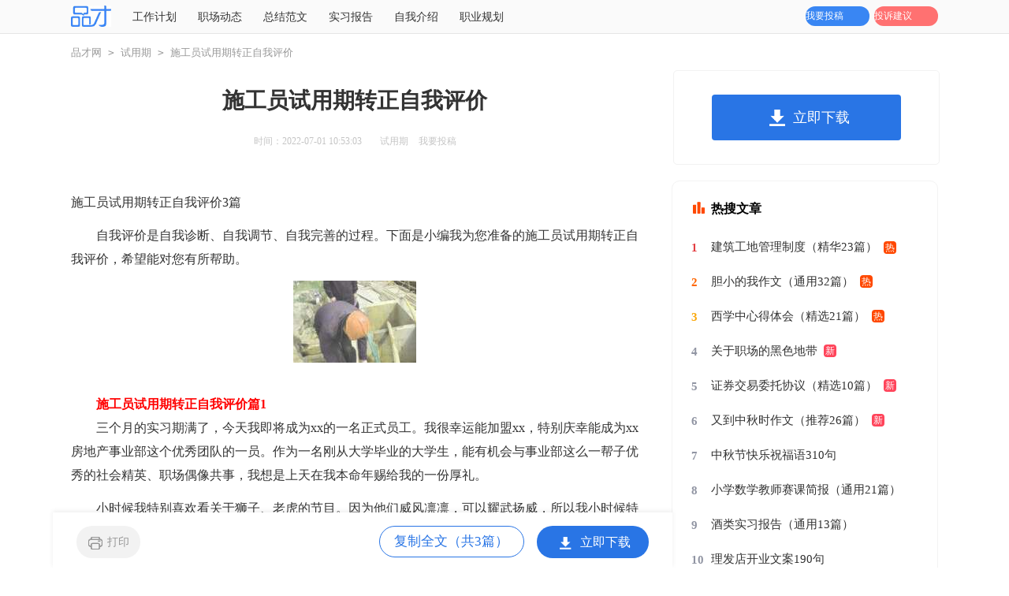

--- FILE ---
content_type: text/html
request_url: https://www.pincai.com/article/2011248.htm
body_size: 9072
content:
<!doctype html>
<html>
<head>
    <meta charset="gb2312">
    <meta name="viewport" content="width=device-width, initial-scale=1.0, maximum-scale=1.0, user-scalable=no;" />
    <meta name="apple-mobile-web-app-capable" content="yes" />
    <meta name="format-detection" content="telephone=no">
    <title>施工员试用期转正自我评价3篇</title>
    <meta name="keywords" content="施工员试用期转正自我评价">
    <meta name="description" content="自我评价是自我诊断、自我调节、自我完善的过程。下面是小编我为您准备的施工员试用期转正自我评价，希望能对您有所帮助。 施工员试用期转正自我评价篇1 三个月的实习期满了，今天我即将成为xx的一名正式员工。我很幸运能加盟xx，特别庆幸能成为xx房地产事业">
    <link rel="stylesheet" href="https://www.pincai.com/static/css/article1.1.css">
    <!--[if IE]>
    <link rel="stylesheet" href="https://www.pincai.com/static/css/article1.1.ie.css">
    <![endif]-->
	<script type="text/javascript">
        var D=new Date(),RAND_STR=D.getUTCFullYear()+"_"+D.getUTCMonth()+"_"+D.getUTCDate()+"_"+(Math.floor(D.getUTCHours()/3));
        if((navigator.userAgent.match(/(phone|pad|pod|mobile|ios|android|BlackBerry|MQQBrowser|JUC|Fennec|wOSBrowser|BrowserNG|WebOS|symbian|transcoder)/i))){
            document.write('<script type="text/javascript" src="https://www.pincai.com/static/js/m.js?'+RAND_STR+'"><\/script>');
        } else {
            document.write('<script type="text/javascript" src="https://www.pincai.com/static/js/p.js?'+RAND_STR+'"><\/script>');
        }
    </script>
</head>
<body>
<script type="text/javascript">s("header");</script>
<div class="header">
    <div class="header_box">
        <a href="https://www.pincai.com/" class="logo" title=""></a>
        <div class="kouhao"></div>
        <div class="nav">
            <ul>
                <li><a href="https://www.pincai.com/t/184/" title="工作计划">工作计划</a></li>
                <li><a href="https://www.pincai.com/t/129/" title="职业规划">职场动态</a></li>
                <li><a href="https://www.pincai.com/t/185/" title="总结范文">总结范文</a></li>
                <li><a href="https://www.pincai.com/t/216/" title="实习报告">实习报告</a></li>
                <li><a href="https://www.pincai.com/t/4/" title="自我介绍">自我介绍</a></li>
                <li><a href="https://www.pincai.com/t/59/" title="职业规划">职业规划</a></li>
            </ul>
        </div>
        <div class="rougao">
            <a target="_blank" href="https://www.pincai.com/contact.html" class="jianyi" title="投诉建议">投诉建议</a>
            <a target="_blank" href="https://www.pincai.com/usr/login.html" class="tg" title="我要投稿">我要投稿</a>
        </div>
    </div>
</div>
<div class="main">
    <div class="sidebar"><a href='https://www.pincai.com/' title="品才网">品才网</a><code>></code><a href='https://www.pincai.com/t/173/' title="试用期">试用期</a><code>></code><span>施工员试用期转正自我评价</span></div>
    <div class="main-left">
        <div class="article">
            <script type="text/javascript">s("title_top");</script>
            <h1 class="title">施工员试用期转正自我评价</h1>
            <div class="info">
                <span class="time">时间：2022-07-01 10:53:03 </span>
                <span class="sm_after_time"></span>
                <span class="source"><a target="_blank" href="https://www.pincai.com/t/173/" title="试用期">试用期</a></span>
                <span class="source"><a target="_blank" href="https://www.pincai.com/usr/login.html" title="我要投稿">我要投稿</a></span>
            </div>
            <script type="text/javascript">s("content_top");</script>
            <div class="content">
                <div class="excellent_articles_box">
                    <ul>
                        
                        <li class="excellent_articles_title">相关推荐</li>
                    </ul>
                </div>
                <p>施工员试用期转正自我评价3篇</p><p>　　自我评价是自我诊断、自我调节、自我完善的过程。下面是小编我为您准备的施工员试用期转正自我评价，希望能对您有所帮助。</p><p style="text-align: center;"><img loading="lazy" src="/pic/00/caa9b9a407_5fbf7f039d5c9.jpg" alt="施工员试用期转正自我评价3篇"/></p><h2>　　施工员试用期转正自我评价篇1</h2><p>　　三个月的实习期满了，今天我即将成为xx的一名正式员工。我很幸运能加盟xx，特别庆幸能成为xx房地产事业部这个优秀团队的一员。作为一名刚从大学毕业的大学生，能有机会与事业部这么一帮子优秀的社会精英、职场偶像共事，我想是上天在我本命年赐给我的一份厚礼。</p><p>　　小时候我特别喜欢看关于狮子、老虎的节目。因为他们威风凛凛，可以耀武扬威，所以我小时候特别爱看动物世界。但是很少关注一些小动物、小昆虫，因为他们个头矮小，不够威风，经常受人欺负;长大后我的观念发生了变化，我渐渐的发现小动物、小昆虫们的世界更加奇妙，他们的生活更加别致。因为在欣赏他们生活习性的同时自己也获得了一种思想的启迪。</p><p>　　蚂蚁为了生存整天在不停地找食物，为了度过严寒的冬季他们必须天天要储存食物。我想工作就要像蚂蚁学习，学习他们不畏路途艰险，爬山涉水的耐性;学习他们能扛比自己个头大几十倍的承受力;学习他们没有绩效考核却仍能努力工作的自觉性;学习他们找到食物后不是先自己饱餐一顿而是回去通知蚁王搬救兵的原则性;学习他们当遇到另一伙蚂蚁入侵领地时，他们会倾巢而出打退敌人的团结性。</p><p>　　一个团队应该具备蚂蚁这种天性，他们的这种特质是与生俱来的，想改变都是不行的。而作为具有思维能力的人，造物主没有赋予我们这种天性，赋予我们的是一个智能的大脑，会思考的大脑，为的就是要我们不断的学习。蚂蚁的这种耐性、承受力、自觉性、原则性、团结性应该要作为一个优秀团队的天性。</p><p>　　讲了一些对团队的看法后，我想讲一下自己。为了让领导更方便的考核自己，我想从思想、工作、学习上汇报一下三个月的情况:</p><p>　　三个月很难改变一个人，但是可以使一个人的思想境界提升。我在这三个月里着实在思想上上了一个台阶。毕业时只是一心想上工地做一个施工员，看看自己学的混凝土结构设计原理和土木工程施工原理怎么与实践相结合。我想那种理论用到实践从而得到认可的感觉是十分美妙的。后来公司为我们新员工作培训，我才发现自己的想法是非常单纯与片面的。听了肖总作的关于成本的报告后，我才意识到一个全面的工程人不能只光懂工程结构，还要会造价。毕竟建筑是一个产业，要投入才有产出，最后以赢利为终极目的。</p><p>　　只沉迷于结构，沉迷于钢筋混凝土与力学的完美结合，而偏废了造价那不是市场经济。这也是我最初忍痛割爱学习造价的原因。要做这样一个决定是要一定思想觉悟的，也是对自己能力的一次挑战，更是一次思想的变革，暂时的放下为的是以后的`成就。</p><p>　　我在思想上还有一个重大变革就是对管理人员的重新了解。以前我一直不怎么看得起管理工作人员，认为他们天天待在办公室，只要下达命令给手下去做就可以的，没有一点技术含量。然而后来通过开房地产事业部的会议以及与邱总的平时谈话，才发现老总难当!他们不仅要有相当高的专业知识素养而且各个领域都要懂一点。这样讨论问题和作决策才不会泛泛而谈，言之无物。另外他们还得具备过人的胆识，敏锐的判断力，超强的协调能力。如果说把一个部门比作一只船，那么老总就是舵手，只有他们思路清晰了，这条船才能避开暗礁与漩涡，否则就会翻船。管理者做一个决策要比在工程技术难题上找一个正确答案难得多。</p><p>　　我的工作是做预算，可能是由于对建筑的痴迷，我对预算也十分感兴趣，其实预算和工程施工有很多相通的东西，而且我发现如果先学会预算再去搞施工，相信对工程的做法以及一些细节的把握会更加到位。我认为做预算是在解剖一栋建筑，由表及里、由皮到筋骨的解剖。梁、板、柱、墙、基础、楼梯、钢筋、防水、防潮、保温、隔热、装饰……这样就增加了自己对建筑内部更深层次的理解。可能是学结构的优势，对于做预算也显得较易接受，得心应手。然而我现在的还存在着许多问题:①现场施工经验的缺乏。</p><p>　　由于缺乏现场经验，我做的预算还只是停留在图纸上，没有找到设计与工程实践的契合点，所以我无法把握工程预算的精准。所以相对而言我的预算有些粗糙。②本身对造价的理解还不深入。缺乏对工程经济的理解，虽然在肖总的引导下少走了不少弯路，但是只浮在水面，没有潜下去。我想既然要学就要学个究竟，学个彻底。③对一些常用软件的使用还不够熟练。比如用Excel做预算，用鲁班算量算钢筋工程量。提供这些问题需要花大量的时间和精力才能解决。我从不回避问题，相反我总喜欢给自己找问题，因为发现了、改进了，那么我就进步了!</p><p>　　学习上，我一直为能留在事业部工作视为一件非常光荣的事情。“下棋要找高手对弈”，学习也一样，名师才能出高徒。十几年的学生生涯使我深有体会。毫不夸张的讲事业部在人力资源配置上应当是相当精良的。各位领导的思想境界以及专业素质都是相当高的。聚集了这么一群精英，xx房地产的品位上档次了!如果把事业部比做一个大的熔炉，那么我就是一块铁矿石，这个熔炉里加入了各种合金元素:精湛的专业知识，积极的处世态度，超强的管理协调能力，干大事的魄力，敏锐的判断力，以及思维的严密性。在这么一个好的氛围里锻造历练，相信会成为一块刚柔并济、韧劲十足的好钢。常言道“师傅请进门，修行看个人”这样的机会可以说是可遇不可求的，最主要的是积极发挥主观能动性。谦虚好学，不懂就问，主动承担任务，发扬刻苦钻研的精神，不断提高自己的专业知识水平。学习是一个积累的过程，尤其是建筑这个行业，涉及的专业相当广泛，必须在平时不断积累和扩大自己的知识面。为将来拿到相关的职业资格证书打下坚实的基础。</p><p>　　告别了青涩!告别了学生气!不同的年龄应该玩不同的游戏，掌握不同的游戏规则。学会告别，才会成长。肩上的书包应该卸下，肩负起的应该是一种责任，一种使命──个人在家庭、企业、社会中独当一面的能力!</p><h2>　　施工员试用期转正自我评价篇2</h2><p>　　曾经的岁月在不断付出与收获中结束。即将走上新的工作岗位，感慨万千，过往生活历历在目，而现在做个个人鉴定是恰当不过的了，以总结过去，为将来做好准备。</p><p>　　还记得从踏入学校门槛的那天起，经过良师的精心指导以及自己的奋力拚搏、自强不息，我逐渐成为了一个能适应社会要求的新时代大学生，并为做一个知识型的社会主义建设者打下坚实的基矗</p><p>　　在校期间我通过了所有专业课程，还获得了福建省计算机等级考试一、二级合格证书，机动车c1驾驶证。在学习本专业课程之余我积极参加各种校内外实践活动，注重培养各种社会能力为将来参加工作做准备。</p><p>　　XX年10月至XX年7月，我有幸被大成工程工程股份有限公司聘用，分配在南平松建高速a4合同段项目经理部，担任现场施工技术员。</p><p>　　工作中，我兢兢业业、认真负责，配合其他同事很好的帮助并完成了工作任务，同时我也有了很大的收获。在科学技术日新月异，竞争越来越激烈的今天，为了能在最短的时间内进入到最好的'工作状态，以便在今后的工作中能更好的完成本职工作，我个人意识到，不断学习新知识，掌握新技能，不断提高自己的业务水平和工作技能，才能满足工作的需要以及适应社会的发展。在工作过程中，我将不断向有经验的同事请教学习自己未曾真正掌握的技术或技能，并学以致用，对工作过程中的一些信息也进行收集整理，转化为资料以备所需;业余时间利用各种渠道学习和掌握新知识新技能。我通过不断的学习和实践，提高自身的素质，让自己的进步和社会的发展同步，以满足工作的需要。我知道作为一名工程人员在工作中要有端正的态度、严谨作风。建设工作是一项非常艰苦的行业，风吹日晒，而且又需要细心工作，做到事前预防，事后控制，所以没有乐观的人生态度和严谨科学的工作精神是不可以的。</p><p>　　在这段时间的工作过程中我不仅巩固了在学校中所学的知识，而且对以前书本中没有接触或接触不深的知识有了进一步的认识。工作以来，在单位领导的精心培育和教导下，通过自身的不端努力，无论是思想上，还是工作上，都取得了很好的收获。</p><p>　　生活中我是一个性格开朗、乐观向上、兴趣广泛的人。有良好的适应能力，能吃苦耐劳、对工作认真负责，并且有良好的团队合作精神，有较强的组织沟通能力，实践和分析能力。这些大都是曾经的校园生活，工地生活赋予我的巨大财富。</p><p>　　成绩已成为过去，未来属于自己。在今后的工作中我会继续努力，再接再厉，严格要求自己，不断求实创新，不断磨练自己，尽我所能把工作做好，争取取得更大的成绩。</p><h2>　　施工员试用期转正自我评价篇3</h2><p>　　光阴似箭，日月如梭，转眼间，来到单位已经五个多月了。记得是XX年7月14日来到公司报到，回头望去，感觉时光的飞逝如流水一样飞快，提起这支拙笔，对这近半年的工作情况进行一下总结，无论收获多少，感受多少，只为自己以后的工作与学习定下一个引航的标志。</p><p>　　与其说是工作总结，更确切的说是这半年来的心得与体会，下面，我从工作、思想、两个方面对这段时间的工作作一下总结：</p><p><strong>　　一、勤勤恳恳工作、踏踏实实做人。</strong></p><p>　　记得刚来到公司报到的时候，公司机关组织统一的培训，而且在培训的同时要组织一场XX届大学生入职联欢晚会。在培训的过程中，我对我们公司有了深入的了解，为以后的学习和工作打下了坚实的基础。我很幸运，被选为晚会的主持人，并且负责晚会的整体策划，而且代表XX入厂大学生讲话。说心理话，以前上大学的时候在学校也参加过很多类似的活动，但是这一次我很紧张，因为这是在工作单位，和以前在学校是两个概念，所以准备工作要比以前下了很多功夫，在公司领导的亲切关怀下，在各位同事的支持与帮助下，晚会举办的很成功，也很精彩。</p><p>　　培训结束，我被分配到xx项目部，工作职务为测量员，所在的工程为xx工程，在刚刚接触实际工作的时候，确实感觉和书本上所学的知识大相径庭，经过经过一个月左右的磨合，我基本适应了自己的本职工作。我是本科双学位的学生，第二专业为建筑工程，所以在九月初，我被调至xx标段负责土建施工工作，工作职务为施工员，主要负责xx仓库的坡道平台和服务用房的土建施工，在项目部领导的帮助与关怀之下，我很快适应了自己的工作，与业主、监理以及分包单位合作的'都很顺利。</p><p>　　10月12日，由于工作需要，我被调至xx分部，回到我的家乡工作。说心理话，我很庆幸，能够被公司领导认可，因为来到这个项目的同志都是经过公司领导把关才敲定的，我很幸运，能得到领导的肯定与认可。来到哈大之后，主要的职务为施工员，负责第四作业区的灌注桩施工工作，而且我打下了xx公司在xx高速铁路的第一根灌注桩，桩号为768#-1。直至现在，我们项目部还在克服重重困难，继续坚持动施工，为明年的施工也大下了良好的基础。所以说，来到这样一个有生命力的项目部，我很幸运，我会全身心的投入工作，努力提高自己的业务水平，争取早日为公司作出更大的贡献。</p><p>　　我工作与做人的态度就是一句话“勤勤恳恳工作、踏踏实实做人”。</p><p><strong>　　二、与时俱进，从思想上武装自己。</strong></p><p>　　来到项目部不久，我就上交了入党申请书，积极向党组合靠拢，争取早日成为一名共产党员。特别是大学期间，我每天都看电视、报纸，认真学习党的方针路线，了解一些重大的决策，积极配合项目部领导班子开展思想教育工作。在这段时间，我感觉自己在思想方面有了很大的进步与提高，而且工作开展的也很顺利，在项目部领导班子的正确领导下，积极开展各方面的工作，自己的业务水平也得到了领导的认可与肯定，为以后更好的开展工作打下良好的基础。</p><p>　　其实工作和做人一样，之后跟的上时代的步伐，才不会被时代所淘汰。作为XX后的我们，面对日益竞争激烈的时常经济，真的很难给自己定位。但是，越是在这个时候，越应该为自己定好前进的方向，从思想上武装自己、充实自己，为社会为公司作出更大的成绩。我的人生格言为“奋斗成绩事业，奉献充实人生”。</p><p>　　以上为我参加工作以来的一些心得和体会，由于水平有限，不免有些遗漏与不足之处，我会在以后的工作和学习过程中逐渐给自己定好位，为以后的工作作出更好的规划与总结。我坚信“天道酬勤”，我会用我的实际行动来证明我的能力与价值。</p><p>　　最后，马上就到新年了，祝愿我们所有的同事新年快乐，工作顺利，祝愿我们公司所有的工程项目都能够顺利并超额完成任务，愿我们都能够把握住自己美好的明天。</p><script>s("content_relate");</script><p>【施工员试用期转正自我评价】相关文章：</p><p><a target="_blank" href="https://www.pincai.com/article/200510.htm" title="试用期转正自我评价">试用期转正自我评价</a><span>07-13</span></p><p><a target="_blank" href="https://www.pincai.com/article/1944519.htm" title="试用期的转正自我评价">试用期的转正自我评价</a><span>07-05</span></p><p><a target="_blank" href="https://www.pincai.com/article/2779073.htm" title="试用期转正自我评价">试用期转正自我评价</a><span>07-20</span></p><p><a target="_blank" href="https://www.pincai.com/article/2426646.htm" title="试用期转正的自我评价">试用期转正的自我评价</a><span>06-14</span></p><p><a target="_blank" href="https://www.pincai.com/article/3568949.htm" title="试用期转正的自我评价">试用期转正的自我评价</a><span>03-31</span></p><p><a target="_blank" href="https://www.pincai.com/article/4257862.htm" title="试用期转正自我评价">试用期转正自我评价</a><span>10-11</span></p><p><a target="_blank" href="https://www.pincai.com/article/2036860.htm" title="保安试用期转正自我评价">保安试用期转正自我评价</a><span>07-05</span></p><p><a target="_blank" href="https://www.pincai.com/article/2029377.htm" title="护士试用期转正自我评价">护士试用期转正自我评价</a><span>07-04</span></p><p><a target="_blank" href="https://www.pincai.com/article/1943580.htm" title="试用期员工转正的自我评价">试用期员工转正的自我评价</a><span>07-05</span></p><p><a target="_blank" href="https://www.pincai.com/article/2342044.htm" title="员工试用期转正自我评价">员工试用期转正自我评价</a><span>04-15</span></p>
            </div>
            <script type="text/javascript">s("download_bottom");</script>
        </div>
        <script type="text/javascript">s("list_wenzhangtuijian");</script>
    </div>
    <div class="main-right">
        <div class="right_fix">
            <script type="text/javascript">s("right_top");</script>
            <script type="text/javascript">s("right_mid");</script>
            <div class="right_box">
                <div class="right_box_t">最新文章</div>
                <ul>
                    <li><a href="https://www.pincai.com/article/2245056.htm" target="_blank" title="应届生职业规划职业规划">应届生职业规划职业规划</a></li>
<li><a href="https://www.pincai.com/article/3376860.htm" target="_blank" title="七月再见，八月你好座右铭语录">七月再见，八月你好座右铭语录</a></li>
<li><a href="https://www.pincai.com/article/4249819.htm" target="_blank" title="法制教育宣传主题班会">法制教育宣传主题班会</a></li>
<li><a href="https://www.pincai.com/article/4089171.htm" target="_blank" title="七夕情人节活动方案">七夕情人节活动方案</a></li>
<li><a href="https://www.lingwen.com/ziwopingjia/192661.html" target="_blank" title="试用期转正自我评价">试用期转正自我评价</a></li>
<li><a href="https://www.pincai.com/article/4158858.htm" target="_blank" title="演讲比赛作文300字">演讲比赛作文300字</a></li>
<li><a href="https://www.pincai.com/article/4146235.htm" target="_blank" title="重阳节作文">重阳节作文</a></li>
<li><a href="https://www.pincai.com/article/4267362.htm" target="_blank" title="幼儿园园长的述职报告">幼儿园园长的述职报告</a></li>
<li><a href="https://www.pincai.com/article/2947788.htm" target="_blank" title="对联和横批">对联和横批</a></li>


                    <li><a target="_blank" title="施工员试用期转正自我评价" href="https://www.pincai.com/article/2011248.htm">施工员试用期转正自我评价</a></li><li><a target="_blank" title="试用期员工自我评价范文" href="https://www.pincai.com/article/2037938.htm">试用期员工自我评价范文</a></li><li><a target="_blank" title="员工试用期工作表现自我评价" href="https://www.pincai.com/article/2012531.htm">员工试用期工作表现自我评价</a></li><li><a target="_blank" title="试用期员工的工作表现评价" href="https://www.pincai.com/article/2020944.htm">试用期员工的工作表现评价</a></li><li><a target="_blank" title="支教自我评价" href="https://www.pincai.com/article/2054097.htm">支教自我评价</a></li><li><a target="_blank" title="经典求职自我评价" href="https://www.pincai.com/article/2021576.htm">经典求职自我评价</a></li><li><a target="_blank" title="试用期员工转正申请书文" href="https://www.pincai.com/article/2011632.htm">试用期员工转正申请书文</a></li><li><a target="_blank" title="销售自我评价范文" href="https://www.pincai.com/article/2054268.htm">销售自我评价范文</a></li><li><a target="_blank" title="求职的自我评价范文" href="https://www.pincai.com/article/2038558.htm">求职的自我评价范文</a></li><li><a target="_blank" title="应聘老师自我评价" href="https://www.pincai.com/article/2040618.htm">应聘老师自我评价</a></li>
                </ul>
            </div>
            <script type="text/javascript">s("right_bottom");</script>
        </div>
    </div>
</div>
<div class="footer">
        <p>Copyright&#169;2006-2026<a target="_blank" title="pincai.com" href="https://www.pincai.com/">pincai.com</a>版权所有</p>
</div>
<script src="https://apps.bdimg.com/libs/jquery/1.9.1/jquery.min.js"></script>

<script type="text/javascript">
    if((navigator.userAgent.match(/(phone|pad|pod|mobile|ios|android|BlackBerry|MQQBrowser|JUC|Fennec|wOSBrowser|BrowserNG|WebOS|symbian|transcoder)/i))){
        document.write('<script type="text/javascript" src="https://js.9136.com/cpt/cptm.js?'+RAND_STR+'" charset="utf-8"><\/script>');
    } else {
        document.write('<script type="text/javascript" src="https://js.9136.com/cpt/cpt.js?'+RAND_STR+'" charset="utf-8"><\/script>');
    }
</script>
</body>
</html>

--- FILE ---
content_type: text/css
request_url: https://www.pincai.com/static/css/article1.1.css
body_size: 2042
content:
@import url(article1.1.ie.css) screen and (min-width:750px);
@media screen and (max-width: 750px) {
@charset "gb2312";
body, div, dl, dt, dd, ul, ol, li, h1, h2, h3, h4, h5, h6, pre, form, fieldset, input, textarea, p, blockquote, th, td {margin: 0;padding: 0;}
table {border-collapse: collapse;border-spacing: 0;width: 100%;line-height: 30px;}
td {line-height: 30px;}
fieldset, img {border: 0 none;}
address,caption,cite,code,dfn,em,th,var{font-style:normal;font-weight:normal}
ol, ul ,li{list-style: none outside none;}
caption, th {text-align: left;}
h1, h2, h3, h4, h5, h6 {font-size: 100%;font-weight: normal;}
a {color: #2e73c2;text-decoration: none;}
a:hover {text-decoration: underline;}
body,input,button,textarea,select{font-size: 12px;}
u{text-decoration:none;}
.indexWidth{width: 1058px;margin:0 auto;}

/*head*/
.header{margin:0 auto;overflow: hidden;float: left;line-height: 48px;width: 100%;background: #fafafa;border-bottom: 1px solid #e5e5e5;height: 48px;text-align: center;}
.header_box{width: 100%;margin:0 auto;overflow: hidden;}
.logo{width: 51px;height: 30px;background: url("//static.pincai.com/img/pc21/logo.jpg") no-repeat;display: inline-block;margin-top: 11px;background-size: 100%;}
.kouhao{width: 125px;height: 42px;background: url("//static.pincai.com/img/pc21/kouhao.jpg") no-repeat;float: left;margin-top: 11px;background-size: 100%;margin-left: 13px;display: none;}
.nav{float: left;width: 600px;overflow: hidden;display: none;}
.nav li{float: left;margin-left: 27px;font-size:15px;}
.nav li a{color: #333;font-size: 14px;}
.rougao{float: right;margin-top: 8px;display: none;}
.rougao a{float: right;font-size: 12px;margin-left: 6px;width: 81px;height: 25px;background-color: #3986f3;border-radius: 17px;color:#fff;line-height: 25px;}
.rougao .tg{margin-left:0;}
.rougao .tg i{width: 21px;height: 21px;display: block;background: url("//static.pincai.com/img/pc21/ico1.png") no-repeat center;margin:0 0 4px 4px;float: left;}
.rougao .jianyi{background: #ff7171;color:#fff;}
.rougao .jianyi i{float: left;width: 21px;height: 24px;display: block;background: url("//static.pincai.com/img/pc21/ico2.png") no-repeat center;border-radius: 21px;margin:0 0 4px 4px;}

/*header*/
.sidebar {font-size: 16px;width: 96%;height: 30px;line-height: 36px;float: left;clear: both;padding: 2%;overflow: hidden;color: #999;}
.sidebar a {font-size: 16px;float: left;margin-right: 8px;color: #999;}
.sidebar code {float: left;margin-right: 8px;color: #999;}

/*main*/
.main{width: 100%;margin:0 auto;}
.main_box{ float:left; width:100%;}
/*left*/
.main-left{float:left;width: 100%;}
.main-left h1{line-height: 36px;text-align: center;margin: 10px 0px 0;color: #333;font-weight: bold;font-size: 26px;}
.main-left .info{line-height: 24px;padding: 11px 0;color: #C5C5C5;overflow: hidden;width: 100%;text-align: center;font-size: 15px;}
.main-left .info span{padding: 0 5px;}
.main-left .info a{color: #C5C5C5;}
.main-left .content{color: #333;width: 100%;font-size: 17px;line-height: 28px;float: left;}
.main-left .content p{color: #333;font-size: 17px;line-height: 28px;display: inline-block;padding-bottom: 12px;margin: 0 3%;width: 94%!important;}
.content a{color: #444;}
.content h2,.content h2 a,.content h2 a u{text-decoration: none;font-size: 17px;text-align: left;font-weight: bold;line-height: 31px;clear: both;color: #ff0000;margin-bottom: 15px;padding: 0 3%;}


/*previous*/
.main-left .previous{line-height: 26px;float: left;width: 100%;color: #2b2b2b;font-size: 14px;}
.main-left .previous  a{color: #333;}
.main-left .previous .next{float: left;width: 50%;height: 38px;line-height: 38px;overflow: hidden;text-align: right;}
.main-left .previous .pre{float: left;width: 50%;height: 38px;line-height: 38px;overflow: hidden;}


.related_article_img{float: left;width: 100%;}
.related_article_img .related_top{height: 30px;width: 100%;border-bottom: 1px solid #EEE;}
.related_article_img .related_top code{float: left;font-size: 18px;height: 30px;line-height: 30px;color: #333;background: #fff;border-bottom: 2px solid #1c1c1c;font-family: initial;font-weight: 700;}
.related_article_img ul{margin-top: 13px;width: 100%;float:left;}
.related_article_img li{overflow: hidden;width: 156px;height: 127px;float: left;margin-right: 1px;margin-left: 10px;text-align: center;}
.related_article_img li a:hover span{text-decoration: underline;}
.related_article_img li a img{height: 104px;float: left;width: 100%;border: 1px solid #ddd;}
.related_article_img li a span{float: left;height: 24px;width: 100%;line-height: 24px;font-size: 16px;color: #2965b1;overflow: hidden;}

/*related_article*/
.related_about{width: 100%;float: left;overflow: hidden;padding-top: 15px;margin-bottom: 10px;}
.related_about .related_about_t{float: left;width: 100%;height: 28px;line-height: 28px;color: #494949;font-size: 16px;border-bottom: 1px solid #EEE;margin-bottom: 10px;}
.related_about .related_about_t code{color: #000;font-size: 18px;float: left;font-family: inherit;border-bottom: 2px solid #000;font-weight: 700;}
.related_about ul{float: left;width: 100%;}
.related_about li{float: left;width: 50%;height: 30px;font-size: 16px;overflow: hidden;line-height: 30px;}
.related_about li a{font-size: 16px;color: #2965b1;}
.related_about li a:before{float: left;content: "";width: 3px;height: 3px;background: #000;margin-top: 14px;margin-right: 5px;}
.related_about li a:hover{color: #000;}

/*right*/
.main-right{float:right;width: 100%;}
.main-right .right_box{float: left;width: 94%;padding: 3%;border-top: 10px solid #eaeef5;background: #fff;display: none;}
.main-right .right_box .right_box_t{float: left;font-weight: 700;width: 100%;font-size: 16px;color: #333;margin: 0;margin-bottom: 10px;background: #f8f8f8;height: 45px;line-height: 45px;border-radius: 10px;}
.main-right .right_box .right_box_t:before{content:"";float: left;height: 18px;background: #3986f3;width: 6px;border-radius: 10px;margin-right: 6px;margin-top: 15px;}

.main-right .right_box  ul{float: left;width: 100%;display: flex;flex-wrap: wrap;justify-content: space-between;}
.main-right .right_box  ul  li{float: left;width: 47%;height: 40px;line-height: 40px;overflow: hidden;}
.main-right .right_box  ul li span{width:16px;height:16px;float: left;color:#fff;line-height: 16px;font-size:12px;background: #cccfd9;text-align: center;border-radius:  3px;margin-top: 8px;margin-right: 6px;}
.main-right .right_box  ul  li:nth-child(1) span{background: #3986f3;}
.main-right .right_box  ul  li:nth-child(2) span{background: #64a4ff;}
.main-right .right_box  ul  li:nth-child(3) span{background: #85b4f6;}
.main-right .right_box  ul  li:nth-child(4) span{background: #abceff;}
.main-right .right_box  ul  li a{font-size: 16px;color: #333;}
.main-right .right_box  ul  li a:before{background: #d1cbc2;height: 4px;width: 4px;float: left;margin-top: 14px;margin-right: 6px;}
.right_box li:before{content:"1";line-height: 15px;color: #ffffff;width: 16px;height: 16px;font-size: 12px;text-align: center;float: left;margin-top: 12px;margin-right: 7px;background: #c7c7c7;border-radius: 4px;}
.right_box li:nth-child(1):before{content:"1";background: #e33e42;}
.right_box li:nth-child(2):before{content:"2";background: #e7805c;}
.right_box li:nth-child(3):before{content:"3";background: #f79f4b;}
.right_box li:nth-child(4):before{content:"4";background: #e8b856;}
.right_box li:nth-child(5):before{content:"5";}
.right_box li:nth-child(6):before{content:"6";}
.right_box li:nth-child(7):before{content:"7";}
.right_box li:nth-child(8):before{content:"8";}
.right_box li:nth-child(9):before{content:"9";}
.right_box li:nth-child(10):before{content:"10";}
.right_box li:nth-child(11):before{content:"11";}
.right_box li:nth-child(12):before{content:"12";}
.right_box li:nth-child(13):before{content:"13";}
.right_box li:nth-child(14):before{content:"14";}
.right_box li:nth-child(15):before{content:"15";}
.right_box li:nth-child(16):before{content:"16";}
.main-right .right_box li code{float: left;display: none;}
.right_fixed{top: 0;width: 336px;position: fixed!important;}


.right_fixed {width: 336px;top: 0;position: fixed!important;}

/*foot*/
 .footer {padding-bottom: 10px;background: #3e4445;padding-top: 10px;overflow: hidden;float: left;width: 100%;}
 .footer p {width: 100%;text-align: center;color: #eaeaea;font-size: 14px;height: 28px;line-height: 28px;}
 .footer p a {color: #eaeaea;font-size: 14px;padding: 0 5px;}
}